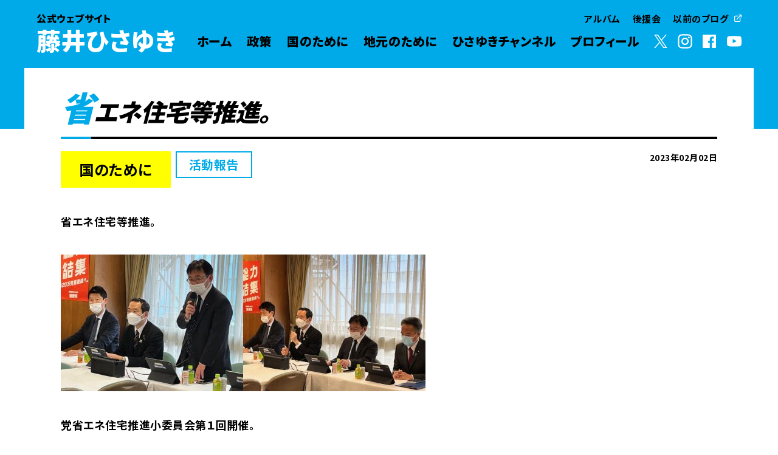

--- FILE ---
content_type: text/html; charset=UTF-8
request_url: https://fujiihisayuki.jp/for-japan/2933.html
body_size: 13981
content:
<html>
  <head>
    <meta name="google-site-verification" content="Os-OowpAhAISCZ5HThTf_JkXYPCq3AV0BoSQ9Duk0XE" />
    <script type="text/javascript">
      var _gaq = _gaq || [];
      _gaq.push(['_setAccount', 'UA-49861762-1']);
      _gaq.push(['_trackPageview']);
      (function() {
      var ga = document.createElement('script'); ga.type = 'text/javascript'; ga.async = true;
      ga.src = ('https:' == document.location.protocol ? 'https://' : 'http://') + 'stats.g.doubleclick.net/dc.js';
      var s = document.getElementsByTagName('script')[0]; s.parentNode.insertBefore(ga, s);
      })();
    </script>
    <meta charset="utf-8" />
    <meta http-equiv="x-ua-compatible" content="ie=edge" />
    <meta name="viewport" content="width=device-width, initial-scale=1.0" />
    <meta name="format-detection" content="telephone=no" />
    <title>藤井ひさゆき　公式ウェブサイト</title>

    <link rel="icon" href="https://fujiihisayuki.jp/wp-content/themes/fujiihisayuki-site/assets/img/favicon.ico" />
    <link
      rel="apple-touch-icon"
      href="https://fujiihisayuki.jp/wp-content/themes/fujiihisayuki-site/assets/img/apple-touch-icon.png"
      sizes="180x180"
    />

    <link rel="stylesheet" href="https://fujiihisayuki.jp/wp-content/themes/fujiihisayuki-site/assets/css/index.css?20260120">

    <link rel="preconnect" href="https://fonts.googleapis.com">
    <link rel="preconnect" href="https://fonts.gstatic.com" crossorigin>
    <link href="https://fonts.googleapis.com/css2?family=Noto+Sans+JP:wght@700;900&display=swap" rel="stylesheet">

    
		<!-- All in One SEO 4.9.3 - aioseo.com -->
	<meta name="description" content="省エネ住宅等推進。 党省エネ住宅推進小委員会第１回開催。 ＧＸ実行。我が国のエネルギー消費量の３割を占める住宅" />
	<meta name="robots" content="max-image-preview:large" />
	<meta name="author" content="fujii"/>
	<link rel="canonical" href="https://fujiihisayuki.jp/for-japan/2933.html" />
	<meta name="generator" content="All in One SEO (AIOSEO) 4.9.3" />
		<meta property="og:locale" content="ja_JP" />
		<meta property="og:site_name" content="藤井ひさゆき　公式ウェブサイト - 藤井ひさゆき　兵庫四区選出 自民党 衆議院議員　公式ウェブサイト" />
		<meta property="og:type" content="article" />
		<meta property="og:title" content="省エネ住宅等推進。 - 藤井ひさゆき 公式ウェブサイト" />
		<meta property="og:description" content="省エネ住宅等推進。 党省エネ住宅推進小委員会第１回開催。 ＧＸ実行。我が国のエネルギー消費量の３割を占める住宅" />
		<meta property="og:url" content="https://fujiihisayuki.jp/for-japan/2933.html" />
		<meta property="og:image" content="https://fujiihisayuki.jp/wp-content/uploads/2024/10/ogp.jpg" />
		<meta property="og:image:secure_url" content="https://fujiihisayuki.jp/wp-content/uploads/2024/10/ogp.jpg" />
		<meta property="og:image:width" content="1200" />
		<meta property="og:image:height" content="630" />
		<meta property="article:published_time" content="2023-02-02T04:51:31+00:00" />
		<meta property="article:modified_time" content="2023-02-02T05:02:35+00:00" />
		<meta name="twitter:card" content="summary_large_image" />
		<meta name="twitter:title" content="省エネ住宅等推進。 - 藤井ひさゆき 公式ウェブサイト" />
		<meta name="twitter:description" content="省エネ住宅等推進。 党省エネ住宅推進小委員会第１回開催。 ＧＸ実行。我が国のエネルギー消費量の３割を占める住宅" />
		<meta name="twitter:image" content="https://fujiihisayuki.jp/wp-content/uploads/2024/10/ogp.jpg" />
		<script type="application/ld+json" class="aioseo-schema">
			{"@context":"https:\/\/schema.org","@graph":[{"@type":"BlogPosting","@id":"https:\/\/fujiihisayuki.jp\/for-japan\/2933.html#blogposting","name":"\u7701\u30a8\u30cd\u4f4f\u5b85\u7b49\u63a8\u9032\u3002 - \u85e4\u4e95\u3072\u3055\u3086\u304d \u516c\u5f0f\u30a6\u30a7\u30d6\u30b5\u30a4\u30c8","headline":"\u7701\u30a8\u30cd\u4f4f\u5b85\u7b49\u63a8\u9032\u3002","author":{"@id":"https:\/\/fujiihisayuki.jp\/author\/fujii#author"},"publisher":{"@id":"https:\/\/fujiihisayuki.jp\/#organization"},"image":{"@type":"ImageObject","url":"https:\/\/fujiihisayuki.jp\/wp-content\/uploads\/2023\/02\/4f01ca952cedaec894d3e692d0718fc2.jpg","width":800,"height":600},"datePublished":"2023-02-02T13:51:31+09:00","dateModified":"2023-02-02T14:02:35+09:00","inLanguage":"ja","mainEntityOfPage":{"@id":"https:\/\/fujiihisayuki.jp\/for-japan\/2933.html#webpage"},"isPartOf":{"@id":"https:\/\/fujiihisayuki.jp\/for-japan\/2933.html#webpage"},"articleSection":"\u56fd\u306e\u305f\u3081\u306b, \u6d3b\u52d5\u5831\u544a"},{"@type":"BreadcrumbList","@id":"https:\/\/fujiihisayuki.jp\/for-japan\/2933.html#breadcrumblist","itemListElement":[{"@type":"ListItem","@id":"https:\/\/fujiihisayuki.jp#listItem","position":1,"name":"\u30db\u30fc\u30e0","item":"https:\/\/fujiihisayuki.jp","nextItem":{"@type":"ListItem","@id":"https:\/\/fujiihisayuki.jp\/.\/for-japan#listItem","name":"\u56fd\u306e\u305f\u3081\u306b"}},{"@type":"ListItem","@id":"https:\/\/fujiihisayuki.jp\/.\/for-japan#listItem","position":2,"name":"\u56fd\u306e\u305f\u3081\u306b","item":"https:\/\/fujiihisayuki.jp\/.\/for-japan","nextItem":{"@type":"ListItem","@id":"https:\/\/fujiihisayuki.jp\/.\/for-japan\/activities-a#listItem","name":"\u6d3b\u52d5\u5831\u544a"},"previousItem":{"@type":"ListItem","@id":"https:\/\/fujiihisayuki.jp#listItem","name":"\u30db\u30fc\u30e0"}},{"@type":"ListItem","@id":"https:\/\/fujiihisayuki.jp\/.\/for-japan\/activities-a#listItem","position":3,"name":"\u6d3b\u52d5\u5831\u544a","item":"https:\/\/fujiihisayuki.jp\/.\/for-japan\/activities-a","nextItem":{"@type":"ListItem","@id":"https:\/\/fujiihisayuki.jp\/for-japan\/2933.html#listItem","name":"\u7701\u30a8\u30cd\u4f4f\u5b85\u7b49\u63a8\u9032\u3002"},"previousItem":{"@type":"ListItem","@id":"https:\/\/fujiihisayuki.jp\/.\/for-japan#listItem","name":"\u56fd\u306e\u305f\u3081\u306b"}},{"@type":"ListItem","@id":"https:\/\/fujiihisayuki.jp\/for-japan\/2933.html#listItem","position":4,"name":"\u7701\u30a8\u30cd\u4f4f\u5b85\u7b49\u63a8\u9032\u3002","previousItem":{"@type":"ListItem","@id":"https:\/\/fujiihisayuki.jp\/.\/for-japan\/activities-a#listItem","name":"\u6d3b\u52d5\u5831\u544a"}}]},{"@type":"Organization","@id":"https:\/\/fujiihisayuki.jp\/#organization","name":"\u85e4\u4e95\u3072\u3055\u3086\u304d\u3000\u516c\u5f0f\u30a6\u30a7\u30d6\u30b5\u30a4\u30c8","description":"\u85e4\u4e95\u3072\u3055\u3086\u304d\u3000\u5175\u5eab\u56db\u533a\u9078\u51fa \u81ea\u6c11\u515a \u8846\u8b70\u9662\u8b70\u54e1\u3000\u516c\u5f0f\u30a6\u30a7\u30d6\u30b5\u30a4\u30c8","url":"https:\/\/fujiihisayuki.jp\/"},{"@type":"Person","@id":"https:\/\/fujiihisayuki.jp\/author\/fujii#author","url":"https:\/\/fujiihisayuki.jp\/author\/fujii","name":"fujii","image":{"@type":"ImageObject","@id":"https:\/\/fujiihisayuki.jp\/for-japan\/2933.html#authorImage","url":"https:\/\/secure.gravatar.com\/avatar\/ae6c3c387d23a096e7d9e137f0a853dbacb3ca718e40de3b20acfade339373ef?s=96&d=mm&r=g","width":96,"height":96,"caption":"fujii"}},{"@type":"WebPage","@id":"https:\/\/fujiihisayuki.jp\/for-japan\/2933.html#webpage","url":"https:\/\/fujiihisayuki.jp\/for-japan\/2933.html","name":"\u7701\u30a8\u30cd\u4f4f\u5b85\u7b49\u63a8\u9032\u3002 - \u85e4\u4e95\u3072\u3055\u3086\u304d \u516c\u5f0f\u30a6\u30a7\u30d6\u30b5\u30a4\u30c8","description":"\u7701\u30a8\u30cd\u4f4f\u5b85\u7b49\u63a8\u9032\u3002 \u515a\u7701\u30a8\u30cd\u4f4f\u5b85\u63a8\u9032\u5c0f\u59d4\u54e1\u4f1a\u7b2c\uff11\u56de\u958b\u50ac\u3002 \uff27\uff38\u5b9f\u884c\u3002\u6211\u304c\u56fd\u306e\u30a8\u30cd\u30eb\u30ae\u30fc\u6d88\u8cbb\u91cf\u306e\uff13\u5272\u3092\u5360\u3081\u308b\u4f4f\u5b85","inLanguage":"ja","isPartOf":{"@id":"https:\/\/fujiihisayuki.jp\/#website"},"breadcrumb":{"@id":"https:\/\/fujiihisayuki.jp\/for-japan\/2933.html#breadcrumblist"},"author":{"@id":"https:\/\/fujiihisayuki.jp\/author\/fujii#author"},"creator":{"@id":"https:\/\/fujiihisayuki.jp\/author\/fujii#author"},"image":{"@type":"ImageObject","url":"https:\/\/fujiihisayuki.jp\/wp-content\/uploads\/2023\/02\/4f01ca952cedaec894d3e692d0718fc2.jpg","@id":"https:\/\/fujiihisayuki.jp\/for-japan\/2933.html\/#mainImage","width":800,"height":600},"primaryImageOfPage":{"@id":"https:\/\/fujiihisayuki.jp\/for-japan\/2933.html#mainImage"},"datePublished":"2023-02-02T13:51:31+09:00","dateModified":"2023-02-02T14:02:35+09:00"},{"@type":"WebSite","@id":"https:\/\/fujiihisayuki.jp\/#website","url":"https:\/\/fujiihisayuki.jp\/","name":"\u85e4\u4e95\u3072\u3055\u3086\u304d\u3000\u516c\u5f0f\u30a6\u30a7\u30d6\u30b5\u30a4\u30c8","description":"\u85e4\u4e95\u3072\u3055\u3086\u304d\u3000\u5175\u5eab\u56db\u533a\u9078\u51fa \u81ea\u6c11\u515a \u8846\u8b70\u9662\u8b70\u54e1\u3000\u516c\u5f0f\u30a6\u30a7\u30d6\u30b5\u30a4\u30c8","inLanguage":"ja","publisher":{"@id":"https:\/\/fujiihisayuki.jp\/#organization"}}]}
		</script>
		<!-- All in One SEO -->

<link rel='dns-prefetch' href='//ajax.googleapis.com' />
<link rel="alternate" title="oEmbed (JSON)" type="application/json+oembed" href="https://fujiihisayuki.jp/wp-json/oembed/1.0/embed?url=https%3A%2F%2Ffujiihisayuki.jp%2Ffor-japan%2F2933.html" />
<link rel="alternate" title="oEmbed (XML)" type="text/xml+oembed" href="https://fujiihisayuki.jp/wp-json/oembed/1.0/embed?url=https%3A%2F%2Ffujiihisayuki.jp%2Ffor-japan%2F2933.html&#038;format=xml" />
<style id='wp-img-auto-sizes-contain-inline-css' type='text/css'>
img:is([sizes=auto i],[sizes^="auto," i]){contain-intrinsic-size:3000px 1500px}
/*# sourceURL=wp-img-auto-sizes-contain-inline-css */
</style>
<style id='wp-block-library-inline-css' type='text/css'>
:root{--wp-block-synced-color:#7a00df;--wp-block-synced-color--rgb:122,0,223;--wp-bound-block-color:var(--wp-block-synced-color);--wp-editor-canvas-background:#ddd;--wp-admin-theme-color:#007cba;--wp-admin-theme-color--rgb:0,124,186;--wp-admin-theme-color-darker-10:#006ba1;--wp-admin-theme-color-darker-10--rgb:0,107,160.5;--wp-admin-theme-color-darker-20:#005a87;--wp-admin-theme-color-darker-20--rgb:0,90,135;--wp-admin-border-width-focus:2px}@media (min-resolution:192dpi){:root{--wp-admin-border-width-focus:1.5px}}.wp-element-button{cursor:pointer}:root .has-very-light-gray-background-color{background-color:#eee}:root .has-very-dark-gray-background-color{background-color:#313131}:root .has-very-light-gray-color{color:#eee}:root .has-very-dark-gray-color{color:#313131}:root .has-vivid-green-cyan-to-vivid-cyan-blue-gradient-background{background:linear-gradient(135deg,#00d084,#0693e3)}:root .has-purple-crush-gradient-background{background:linear-gradient(135deg,#34e2e4,#4721fb 50%,#ab1dfe)}:root .has-hazy-dawn-gradient-background{background:linear-gradient(135deg,#faaca8,#dad0ec)}:root .has-subdued-olive-gradient-background{background:linear-gradient(135deg,#fafae1,#67a671)}:root .has-atomic-cream-gradient-background{background:linear-gradient(135deg,#fdd79a,#004a59)}:root .has-nightshade-gradient-background{background:linear-gradient(135deg,#330968,#31cdcf)}:root .has-midnight-gradient-background{background:linear-gradient(135deg,#020381,#2874fc)}:root{--wp--preset--font-size--normal:16px;--wp--preset--font-size--huge:42px}.has-regular-font-size{font-size:1em}.has-larger-font-size{font-size:2.625em}.has-normal-font-size{font-size:var(--wp--preset--font-size--normal)}.has-huge-font-size{font-size:var(--wp--preset--font-size--huge)}.has-text-align-center{text-align:center}.has-text-align-left{text-align:left}.has-text-align-right{text-align:right}.has-fit-text{white-space:nowrap!important}#end-resizable-editor-section{display:none}.aligncenter{clear:both}.items-justified-left{justify-content:flex-start}.items-justified-center{justify-content:center}.items-justified-right{justify-content:flex-end}.items-justified-space-between{justify-content:space-between}.screen-reader-text{border:0;clip-path:inset(50%);height:1px;margin:-1px;overflow:hidden;padding:0;position:absolute;width:1px;word-wrap:normal!important}.screen-reader-text:focus{background-color:#ddd;clip-path:none;color:#444;display:block;font-size:1em;height:auto;left:5px;line-height:normal;padding:15px 23px 14px;text-decoration:none;top:5px;width:auto;z-index:100000}html :where(.has-border-color){border-style:solid}html :where([style*=border-top-color]){border-top-style:solid}html :where([style*=border-right-color]){border-right-style:solid}html :where([style*=border-bottom-color]){border-bottom-style:solid}html :where([style*=border-left-color]){border-left-style:solid}html :where([style*=border-width]){border-style:solid}html :where([style*=border-top-width]){border-top-style:solid}html :where([style*=border-right-width]){border-right-style:solid}html :where([style*=border-bottom-width]){border-bottom-style:solid}html :where([style*=border-left-width]){border-left-style:solid}html :where(img[class*=wp-image-]){height:auto;max-width:100%}:where(figure){margin:0 0 1em}html :where(.is-position-sticky){--wp-admin--admin-bar--position-offset:var(--wp-admin--admin-bar--height,0px)}@media screen and (max-width:600px){html :where(.is-position-sticky){--wp-admin--admin-bar--position-offset:0px}}

/*# sourceURL=wp-block-library-inline-css */
</style><style id='global-styles-inline-css' type='text/css'>
:root{--wp--preset--aspect-ratio--square: 1;--wp--preset--aspect-ratio--4-3: 4/3;--wp--preset--aspect-ratio--3-4: 3/4;--wp--preset--aspect-ratio--3-2: 3/2;--wp--preset--aspect-ratio--2-3: 2/3;--wp--preset--aspect-ratio--16-9: 16/9;--wp--preset--aspect-ratio--9-16: 9/16;--wp--preset--color--black: #000000;--wp--preset--color--cyan-bluish-gray: #abb8c3;--wp--preset--color--white: #ffffff;--wp--preset--color--pale-pink: #f78da7;--wp--preset--color--vivid-red: #cf2e2e;--wp--preset--color--luminous-vivid-orange: #ff6900;--wp--preset--color--luminous-vivid-amber: #fcb900;--wp--preset--color--light-green-cyan: #7bdcb5;--wp--preset--color--vivid-green-cyan: #00d084;--wp--preset--color--pale-cyan-blue: #8ed1fc;--wp--preset--color--vivid-cyan-blue: #0693e3;--wp--preset--color--vivid-purple: #9b51e0;--wp--preset--gradient--vivid-cyan-blue-to-vivid-purple: linear-gradient(135deg,rgb(6,147,227) 0%,rgb(155,81,224) 100%);--wp--preset--gradient--light-green-cyan-to-vivid-green-cyan: linear-gradient(135deg,rgb(122,220,180) 0%,rgb(0,208,130) 100%);--wp--preset--gradient--luminous-vivid-amber-to-luminous-vivid-orange: linear-gradient(135deg,rgb(252,185,0) 0%,rgb(255,105,0) 100%);--wp--preset--gradient--luminous-vivid-orange-to-vivid-red: linear-gradient(135deg,rgb(255,105,0) 0%,rgb(207,46,46) 100%);--wp--preset--gradient--very-light-gray-to-cyan-bluish-gray: linear-gradient(135deg,rgb(238,238,238) 0%,rgb(169,184,195) 100%);--wp--preset--gradient--cool-to-warm-spectrum: linear-gradient(135deg,rgb(74,234,220) 0%,rgb(151,120,209) 20%,rgb(207,42,186) 40%,rgb(238,44,130) 60%,rgb(251,105,98) 80%,rgb(254,248,76) 100%);--wp--preset--gradient--blush-light-purple: linear-gradient(135deg,rgb(255,206,236) 0%,rgb(152,150,240) 100%);--wp--preset--gradient--blush-bordeaux: linear-gradient(135deg,rgb(254,205,165) 0%,rgb(254,45,45) 50%,rgb(107,0,62) 100%);--wp--preset--gradient--luminous-dusk: linear-gradient(135deg,rgb(255,203,112) 0%,rgb(199,81,192) 50%,rgb(65,88,208) 100%);--wp--preset--gradient--pale-ocean: linear-gradient(135deg,rgb(255,245,203) 0%,rgb(182,227,212) 50%,rgb(51,167,181) 100%);--wp--preset--gradient--electric-grass: linear-gradient(135deg,rgb(202,248,128) 0%,rgb(113,206,126) 100%);--wp--preset--gradient--midnight: linear-gradient(135deg,rgb(2,3,129) 0%,rgb(40,116,252) 100%);--wp--preset--font-size--small: 13px;--wp--preset--font-size--medium: 20px;--wp--preset--font-size--large: 36px;--wp--preset--font-size--x-large: 42px;--wp--preset--spacing--20: 0.44rem;--wp--preset--spacing--30: 0.67rem;--wp--preset--spacing--40: 1rem;--wp--preset--spacing--50: 1.5rem;--wp--preset--spacing--60: 2.25rem;--wp--preset--spacing--70: 3.38rem;--wp--preset--spacing--80: 5.06rem;--wp--preset--shadow--natural: 6px 6px 9px rgba(0, 0, 0, 0.2);--wp--preset--shadow--deep: 12px 12px 50px rgba(0, 0, 0, 0.4);--wp--preset--shadow--sharp: 6px 6px 0px rgba(0, 0, 0, 0.2);--wp--preset--shadow--outlined: 6px 6px 0px -3px rgb(255, 255, 255), 6px 6px rgb(0, 0, 0);--wp--preset--shadow--crisp: 6px 6px 0px rgb(0, 0, 0);}:where(.is-layout-flex){gap: 0.5em;}:where(.is-layout-grid){gap: 0.5em;}body .is-layout-flex{display: flex;}.is-layout-flex{flex-wrap: wrap;align-items: center;}.is-layout-flex > :is(*, div){margin: 0;}body .is-layout-grid{display: grid;}.is-layout-grid > :is(*, div){margin: 0;}:where(.wp-block-columns.is-layout-flex){gap: 2em;}:where(.wp-block-columns.is-layout-grid){gap: 2em;}:where(.wp-block-post-template.is-layout-flex){gap: 1.25em;}:where(.wp-block-post-template.is-layout-grid){gap: 1.25em;}.has-black-color{color: var(--wp--preset--color--black) !important;}.has-cyan-bluish-gray-color{color: var(--wp--preset--color--cyan-bluish-gray) !important;}.has-white-color{color: var(--wp--preset--color--white) !important;}.has-pale-pink-color{color: var(--wp--preset--color--pale-pink) !important;}.has-vivid-red-color{color: var(--wp--preset--color--vivid-red) !important;}.has-luminous-vivid-orange-color{color: var(--wp--preset--color--luminous-vivid-orange) !important;}.has-luminous-vivid-amber-color{color: var(--wp--preset--color--luminous-vivid-amber) !important;}.has-light-green-cyan-color{color: var(--wp--preset--color--light-green-cyan) !important;}.has-vivid-green-cyan-color{color: var(--wp--preset--color--vivid-green-cyan) !important;}.has-pale-cyan-blue-color{color: var(--wp--preset--color--pale-cyan-blue) !important;}.has-vivid-cyan-blue-color{color: var(--wp--preset--color--vivid-cyan-blue) !important;}.has-vivid-purple-color{color: var(--wp--preset--color--vivid-purple) !important;}.has-black-background-color{background-color: var(--wp--preset--color--black) !important;}.has-cyan-bluish-gray-background-color{background-color: var(--wp--preset--color--cyan-bluish-gray) !important;}.has-white-background-color{background-color: var(--wp--preset--color--white) !important;}.has-pale-pink-background-color{background-color: var(--wp--preset--color--pale-pink) !important;}.has-vivid-red-background-color{background-color: var(--wp--preset--color--vivid-red) !important;}.has-luminous-vivid-orange-background-color{background-color: var(--wp--preset--color--luminous-vivid-orange) !important;}.has-luminous-vivid-amber-background-color{background-color: var(--wp--preset--color--luminous-vivid-amber) !important;}.has-light-green-cyan-background-color{background-color: var(--wp--preset--color--light-green-cyan) !important;}.has-vivid-green-cyan-background-color{background-color: var(--wp--preset--color--vivid-green-cyan) !important;}.has-pale-cyan-blue-background-color{background-color: var(--wp--preset--color--pale-cyan-blue) !important;}.has-vivid-cyan-blue-background-color{background-color: var(--wp--preset--color--vivid-cyan-blue) !important;}.has-vivid-purple-background-color{background-color: var(--wp--preset--color--vivid-purple) !important;}.has-black-border-color{border-color: var(--wp--preset--color--black) !important;}.has-cyan-bluish-gray-border-color{border-color: var(--wp--preset--color--cyan-bluish-gray) !important;}.has-white-border-color{border-color: var(--wp--preset--color--white) !important;}.has-pale-pink-border-color{border-color: var(--wp--preset--color--pale-pink) !important;}.has-vivid-red-border-color{border-color: var(--wp--preset--color--vivid-red) !important;}.has-luminous-vivid-orange-border-color{border-color: var(--wp--preset--color--luminous-vivid-orange) !important;}.has-luminous-vivid-amber-border-color{border-color: var(--wp--preset--color--luminous-vivid-amber) !important;}.has-light-green-cyan-border-color{border-color: var(--wp--preset--color--light-green-cyan) !important;}.has-vivid-green-cyan-border-color{border-color: var(--wp--preset--color--vivid-green-cyan) !important;}.has-pale-cyan-blue-border-color{border-color: var(--wp--preset--color--pale-cyan-blue) !important;}.has-vivid-cyan-blue-border-color{border-color: var(--wp--preset--color--vivid-cyan-blue) !important;}.has-vivid-purple-border-color{border-color: var(--wp--preset--color--vivid-purple) !important;}.has-vivid-cyan-blue-to-vivid-purple-gradient-background{background: var(--wp--preset--gradient--vivid-cyan-blue-to-vivid-purple) !important;}.has-light-green-cyan-to-vivid-green-cyan-gradient-background{background: var(--wp--preset--gradient--light-green-cyan-to-vivid-green-cyan) !important;}.has-luminous-vivid-amber-to-luminous-vivid-orange-gradient-background{background: var(--wp--preset--gradient--luminous-vivid-amber-to-luminous-vivid-orange) !important;}.has-luminous-vivid-orange-to-vivid-red-gradient-background{background: var(--wp--preset--gradient--luminous-vivid-orange-to-vivid-red) !important;}.has-very-light-gray-to-cyan-bluish-gray-gradient-background{background: var(--wp--preset--gradient--very-light-gray-to-cyan-bluish-gray) !important;}.has-cool-to-warm-spectrum-gradient-background{background: var(--wp--preset--gradient--cool-to-warm-spectrum) !important;}.has-blush-light-purple-gradient-background{background: var(--wp--preset--gradient--blush-light-purple) !important;}.has-blush-bordeaux-gradient-background{background: var(--wp--preset--gradient--blush-bordeaux) !important;}.has-luminous-dusk-gradient-background{background: var(--wp--preset--gradient--luminous-dusk) !important;}.has-pale-ocean-gradient-background{background: var(--wp--preset--gradient--pale-ocean) !important;}.has-electric-grass-gradient-background{background: var(--wp--preset--gradient--electric-grass) !important;}.has-midnight-gradient-background{background: var(--wp--preset--gradient--midnight) !important;}.has-small-font-size{font-size: var(--wp--preset--font-size--small) !important;}.has-medium-font-size{font-size: var(--wp--preset--font-size--medium) !important;}.has-large-font-size{font-size: var(--wp--preset--font-size--large) !important;}.has-x-large-font-size{font-size: var(--wp--preset--font-size--x-large) !important;}
/*# sourceURL=global-styles-inline-css */
</style>

<style id='classic-theme-styles-inline-css' type='text/css'>
/*! This file is auto-generated */
.wp-block-button__link{color:#fff;background-color:#32373c;border-radius:9999px;box-shadow:none;text-decoration:none;padding:calc(.667em + 2px) calc(1.333em + 2px);font-size:1.125em}.wp-block-file__button{background:#32373c;color:#fff;text-decoration:none}
/*# sourceURL=/wp-includes/css/classic-themes.min.css */
</style>
<link rel='stylesheet' id='fancybox-css' href='https://fujiihisayuki.jp/wp-content/plugins/easy-fancybox/fancybox/1.5.4/jquery.fancybox.min.css?ver=6.9' type='text/css' media='screen' />
<script type="text/javascript" src="//ajax.googleapis.com/ajax/libs/jquery/2.2.4/jquery.min.js" id="jquery-js"></script>
<link rel="https://api.w.org/" href="https://fujiihisayuki.jp/wp-json/" /><link rel="alternate" title="JSON" type="application/json" href="https://fujiihisayuki.jp/wp-json/wp/v2/posts/2933" /><link rel='shortlink' href='https://fujiihisayuki.jp/?p=2933' />
<noscript><style id="rocket-lazyload-nojs-css">.rll-youtube-player, [data-lazy-src]{display:none !important;}</style></noscript> 
    
  </head>

  <body>
  <svg aria-hidden="true" style="position: absolute; width: 0; height: 0; overflow: hidden" version="1.1" xmlns="http://www.w3.org/2000/svg" xmlns:xlink="http://www.w3.org/1999/xlink">
  <defs>
    <symbol id="icon-twitter" viewBox="0 0 1200 1227">
      <path
      d="M714.163 519.284L1160.89 0H1055.03L667.137 450.887L357.328 0H0L468.492 681.821L0 1226.37H105.866L515.491 750.218L842.672 1226.37H1200L714.137 519.284H714.163ZM569.165 687.828L521.697 619.934L144.011 79.6944H306.615L611.412 515.685L658.88 583.579L1055.08 1150.3H892.476L569.165 687.854V687.828Z"
      ></path>
    </symbol>
    <symbol id="icon-facebook" viewBox="0 0 22 22">
      <path
        d="M20.790,0.000 L1.210,0.000 C0.542,0.000 0.000,0.542 0.000,1.211 L0.000,20.790 C0.000,21.458 0.542,22.000 1.210,22.000 L1.210,22.000 L11.748,22.000 L11.748,13.475 L8.888,13.475 L8.888,10.175 L11.748,10.175 L11.748,7.700 C11.524,5.500 13.125,3.535 15.325,3.311 C15.555,3.287 15.786,3.283 16.016,3.300 C16.872,3.295 17.728,3.340 18.579,3.433 L18.579,6.402 L16.830,6.402 C15.444,6.402 15.180,7.062 15.180,8.020 L15.180,10.143 L18.480,10.143 L18.051,13.442 L15.180,13.442 L15.180,22.000 L20.790,22.000 C21.458,22.000 22.000,21.458 22.000,20.790 L22.000,20.790 L22.000,1.211 C22.000,0.542 21.458,0.000 20.790,0.000 L20.790,0.000 Z"
      />
    </symbol>
    <symbol id="icon-external_link" viewBox="0 0 12 12">
      <path
        d="M9.600,5.292 C9.269,5.292 9.000,5.560 9.000,5.892 L9.000,10.200 C9.000,10.531 8.731,10.800 8.400,10.800 L1.800,10.800 C1.469,10.800 1.200,10.531 1.200,10.200 L1.200,3.600 C1.200,3.268 1.469,3.000 1.800,3.000 L6.108,3.000 C6.439,3.000 6.708,2.731 6.708,2.400 C6.708,2.068 6.439,1.800 6.108,1.800 L1.800,1.800 C0.806,1.800 0.000,2.605 0.000,3.600 L0.000,10.200 C0.000,11.194 0.806,12.000 1.800,12.000 L8.400,12.000 C9.394,12.000 10.200,11.194 10.200,10.200 L10.200,5.892 C10.200,5.560 9.931,5.292 9.600,5.292 ZM11.952,0.372 C11.891,0.225 11.775,0.108 11.628,0.048 C11.556,0.017 11.478,0.000 11.400,0.000 L7.800,0.000 C7.468,0.000 7.200,0.269 7.200,0.599 C7.200,0.931 7.468,1.200 7.800,1.200 L9.954,1.200 L3.774,7.374 C3.539,7.607 3.537,7.987 3.770,8.222 C3.772,8.224 3.773,8.225 3.774,8.226 C4.008,8.461 4.387,8.463 4.623,8.230 C4.624,8.228 4.625,8.227 4.626,8.226 L10.800,2.046 L10.800,4.200 C10.800,4.531 11.069,4.799 11.400,4.799 C11.731,4.799 12.000,4.531 12.000,4.200 L12.000,0.599 C11.999,0.522 11.983,0.444 11.952,0.372 Z"
      />
    </symbol>
    <symbol id="icon-arrow_right" viewBox="0 0 37 33">
      <path d="M11.838,0.392 L12.394,9.592 L0.787,10.294 L1.631,24.253 L13.238,23.552 L13.794,32.753 L36.267,15.156 L11.838,0.392 Z" />
    </symbol>
    <symbol id="icon-arrow_right_small" viewBox="0 0 5 9">
      <path d="M0.972,8.995 L-0.003,7.908 L3.057,4.496 L-0.003,1.084 L0.972,-0.003 L5.006,4.496 L0.972,8.995 Z" />
    </symbol>
    <symbol id="icon-icon_arrow-01-r" viewBox="0 0 32 32">
      <path d="M11.7 4.4v6.6h-8.3v10h8.3v6.6l16.9-11.6-16.9-11.6z"></path>
    </symbol>
    <symbol id="icon-icon_arrow-02-b" viewBox="0 0 32 32">
      <path d="M2 10.8l3.4-3.3 10.6 10.4 10.6-10.3 3.4 3.3-14 13.5-14-13.6z"></path>
    </symbol>
    <symbol id="icon-instagram" viewBox="0 0 32 32">
      <path
        d="M28.42 10.85c-0.060-1.33-0.27-2.24-0.58-3.030-0.32-0.83-0.75-1.52-1.44-2.22-0.69-0.69-1.39-1.12-2.21-1.44-0.79-0.31-1.7-0.52-3.030-0.58-1.34-0.060-1.77-0.070-5.16-0.070s-3.82 0.010-5.15 0.080c-1.33 0.050-2.24 0.26-3.030 0.57-0.83 0.32-1.52 0.75-2.22 1.44-0.69 0.7-1.12 1.39-1.44 2.22-0.31 0.79-0.52 1.7-0.58 3.030s-0.070 1.76-0.070 5.15 0.010 3.82 0.080 5.15c0.060 1.33 0.27 2.24 0.58 3.030 0.32 0.82 0.75 1.52 1.44 2.21s1.39 1.12 2.21 1.44c0.79 0.31 1.7 0.52 3.030 0.58s1.76 0.080 5.15 0.080 3.82-0.010 5.15-0.080c1.33-0.060 2.24-0.27 3.030-0.58 0.82-0.32 1.52-0.75 2.21-1.44s1.12-1.39 1.44-2.21c0.31-0.79 0.52-1.7 0.58-3.030s0.080-1.76 0.080-5.15-0.010-3.82-0.070-5.15zM26.17 21.050c-0.060 1.22-0.26 1.88-0.43 2.32-0.23 0.58-0.5 1-0.93 1.44s-0.85 0.71-1.44 0.93c-0.44 0.17-1.1 0.38-2.32 0.43-1.32 0.060-1.71 0.070-5.050 0.070s-3.73-0.010-5.050-0.070c-1.22-0.060-1.88-0.26-2.32-0.43-0.58-0.23-1-0.5-1.44-0.93-0.44-0.44-0.71-0.85-0.93-1.44-0.17-0.44-0.37-1.1-0.43-2.32-0.060-1.32-0.070-1.71-0.070-5.050s0.010-3.73 0.070-5.050c0.060-1.22 0.26-1.88 0.43-2.32 0.23-0.58 0.5-1 0.93-1.44s0.85-0.71 1.44-0.93c0.44-0.17 1.1-0.38 2.32-0.43 1.32-0.060 1.71-0.070 5.050-0.070s3.73 0.010 5.050 0.070c1.22 0.060 1.88 0.26 2.32 0.43 0.58 0.23 1 0.5 1.44 0.93 0.44 0.44 0.71 0.85 0.93 1.44 0.17 0.44 0.37 1.1 0.43 2.32 0.060 1.32 0.070 1.71 0.070 5.050s-0.010 3.73-0.070 5.050zM16 9.58c-3.54 0-6.42 2.87-6.42 6.42s2.87 6.42 6.42 6.42 6.42-2.87 6.42-6.42-2.88-6.42-6.42-6.42zM16 20.16c-2.3 0-4.16-1.86-4.16-4.16s1.86-4.16 4.16-4.16 4.16 1.86 4.16 4.16-1.86 4.16-4.16 4.16zM22.67 7.83c-0.83 0-1.5 0.67-1.5 1.5s0.67 1.5 1.5 1.5c0.83 0 1.5-0.67 1.5-1.5s-0.67-1.5-1.5-1.5z"
      ></path>
    </symbol>
    <symbol id="icon-youtube" viewBox="0 0 24 19">
      <path 
        d="M23.755,4.517 C23.755,4.517 23.520,2.830 22.801,2.086 C21.889,1.111 20.866,1.106 20.398,1.049 C17.041,0.802 12.005,0.802 12.005,0.802 L11.995,0.802 C11.995,0.802 6.959,0.802 3.602,1.049 C3.133,1.105 2.111,1.110 1.198,2.086 C0.479,2.829 0.245,4.516 0.245,4.516 C0.245,4.516 0.005,6.497 0.005,8.479 L0.005,10.337 C0.005,12.319 0.245,14.300 0.245,14.300 C0.245,14.300 0.479,15.988 1.198,16.730 C2.111,17.706 3.310,17.676 3.844,17.777 C5.763,17.966 12.000,18.024 12.000,18.024 C12.000,18.024 17.041,18.016 20.398,17.768 C20.866,17.711 21.889,17.707 22.801,16.730 C23.520,15.987 23.755,14.300 23.755,14.300 C23.755,14.300 23.995,12.319 23.995,10.337 L23.995,8.479 C23.995,6.498 23.755,4.516 23.755,4.516 L23.755,4.517 ZM9.523,12.590 L9.522,5.709 L16.004,9.161 L9.523,12.590 Z"
      ></path>
    </symbol>
  </defs>
</svg>
    



<header class="header">
  <div class="header__inner">
    <div class="header__flexContainer">
      <h1 class="header__title">
        <a href="https://fujiihisayuki.jp">
          <span>公式ウェブサイト</span>
          藤井ひさゆき
        </a>
      </h1>
      <div class="sp-drawer-btn">
        <a>
          <span></span>
          <span></span>
          <span></span>
          <p class="sp-drawer-btn__text">メニュー</p>
          <p class="sp-drawer-btn__text--close">とじる</p>
        </a>
      </div>
      <div class="gnav">
        <div class="gnav__inner">
          <div class="show-for-pc">
            <ul class="gnav__navSub">
              <li>
                <a href="https://fujiihisayuki.jp/album" class="hover-underline">アルバム</a>
              </li>
              <li>
                <a href="https://fujiihisayuki.jp/supporter"class="hover-underline">後援会</a>
              </li>
              <li>
                <a href="https://archive.fujiihisayuki.jp/" class="hover-underline" target="_blank">以前のブログ<svg class="icon icon-external_link"><use xlink:href="#icon-external_link"></use></svg></a>
              </li>
            </ul>
          </div>
          <nav class="gnav__navMainWrapper">
            <ul class="gnav__navMain">
              <li>
                <a href="https://fujiihisayuki.jp" class="js_close-link hover-underline">ホーム</a>
              </li>
              <li>
                <a href="https://fujiihisayuki.jp/for-japan/policy/" class="js_close-link hover-underline">政策</a>
              </li>
              <li>
                <a href="https://fujiihisayuki.jp/./for-japan/activities-a" class="js_close-link hover-underline">国のために</a>
              </li>
              <li>
                <a href="https://fujiihisayuki.jp/./for-local" class="js_close-link hover-underline">地元のために</a>
              </li>
              <li>
                <a href="https://fujiihisayuki.jp/channel" class="js_close-link hover-underline">ひさゆきチャンネル</a>
              </li>
              <li>
                <a href="https://fujiihisayuki.jp/profile" class="js_close-link hover-underline">プロフィール</a>
              </li>
            </ul>
            <ul class="gnav__navSub hide-for-pc">
              <li>
                <a href="https://fujiihisayuki.jp/album">アルバム</a>
              </li>
              <li>
                <a href="https://fujiihisayuki.jp/supporter">後援会</a>
              </li>
              <li>
                <a href="https://archive.fujiihisayuki.jp/" target="_blank">以前のブログ<svg class="icon icon-external_link"><use xlink:href="#icon-external_link"></use></svg></a>
              </li>
            </ul>
            <ul class="gnav__sns">
              <li>
                <a href="https://twitter.com/FujiiHisayuki" target="_blank"><svg class="icon icon-twitter"><use xlink:href="#icon-twitter"></use></svg></a>
              </li>
              <li>
                <a href="https://www.instagram.com/hisayuki.fujii/" target="_blank"><svg class="icon icon-instagram"><use xlink:href="#icon-instagram"></use></svg></a>
              </li>
              <li>
                <a href="https://www.facebook.com/FujiiHisayuki" target="_blank"><svg class="icon icon-facebook"><use xlink:href="#icon-facebook"></use></svg></a>
              </li>
              <li>
                <a href="https://www.youtube.com/channel/UCSAU-pjGTwavMylzWJbPVgw" target="_blank"><svg class="icon icon-youtube"><use xlink:href="#icon-youtube"></use></svg></a>
              </li>
            </ul>
          </nav>
        </div>
      </div>
    </div>
  </div>
</header>


<div class="articleDetail">
  <div class="articleDetail__block"></div>
  <div class="articleDetail__area">
    <div class="articleDetail__inner">
      
      <div class="articleDetail__title">
        <div class="articleTitle">
            <h1 class="articleTitle__title">省エネ住宅等推進。</h1>
        </div>
      </div>

      <div class="articleDetail__category">
        <div class="articleCatTag">

            <div class="articleCatTag__category">
              <div class="chips chips__large">
                                  <div class="chips__flex"><span>国のために</span></div>
                              </div>
            </div>

            <div class="articleCatTag__tagBlock">

              <!-- <ul>
                                  <li><div class="articleCatTag__tag">活動報告</div></li>
                                  <li><div class="articleCatTag__tag">国のために</div></li>
              </ul> -->

                              <ul>
                  <li><div class="articleCatTag__tag">活動報告</div></li>
                </ul>
              
              <time class="articleCatTag__time">2023年02月02日</time>
            </div>
        </div>
      </div>

      <div class="articleDetail__main">

        <div class="articleColumn">
          <p>省エネ住宅等推進。</p>
<p><img fetchpriority="high" decoding="async" class="alignnone size-medium wp-image-2934" src="data:image/svg+xml,%3Csvg%20xmlns='http://www.w3.org/2000/svg'%20viewBox='0%200%20300%20225'%3E%3C/svg%3E" alt="" width="300" height="225" data-lazy-srcset="https://fujiihisayuki.jp/wp-content/uploads/2023/02/4f01ca952cedaec894d3e692d0718fc2-300x225.jpg 300w, https://fujiihisayuki.jp/wp-content/uploads/2023/02/4f01ca952cedaec894d3e692d0718fc2-320x240.jpg 320w, https://fujiihisayuki.jp/wp-content/uploads/2023/02/4f01ca952cedaec894d3e692d0718fc2-768x576.jpg 768w, https://fujiihisayuki.jp/wp-content/uploads/2023/02/4f01ca952cedaec894d3e692d0718fc2.jpg 800w" data-lazy-sizes="(max-width: 300px) 100vw, 300px" data-lazy-src="https://fujiihisayuki.jp/wp-content/uploads/2023/02/4f01ca952cedaec894d3e692d0718fc2-300x225.jpg" /><noscript><img fetchpriority="high" decoding="async" class="alignnone size-medium wp-image-2934" src="https://fujiihisayuki.jp/wp-content/uploads/2023/02/4f01ca952cedaec894d3e692d0718fc2-300x225.jpg" alt="" width="300" height="225" srcset="https://fujiihisayuki.jp/wp-content/uploads/2023/02/4f01ca952cedaec894d3e692d0718fc2-300x225.jpg 300w, https://fujiihisayuki.jp/wp-content/uploads/2023/02/4f01ca952cedaec894d3e692d0718fc2-320x240.jpg 320w, https://fujiihisayuki.jp/wp-content/uploads/2023/02/4f01ca952cedaec894d3e692d0718fc2-768x576.jpg 768w, https://fujiihisayuki.jp/wp-content/uploads/2023/02/4f01ca952cedaec894d3e692d0718fc2.jpg 800w" sizes="(max-width: 300px) 100vw, 300px" /></noscript><img decoding="async" class="alignnone size-medium wp-image-2935" src="data:image/svg+xml,%3Csvg%20xmlns='http://www.w3.org/2000/svg'%20viewBox='0%200%20300%20225'%3E%3C/svg%3E" alt="" width="300" height="225" data-lazy-srcset="https://fujiihisayuki.jp/wp-content/uploads/2023/02/01c4ff902a81335ca15e64f20194dcf6-300x225.jpg 300w, https://fujiihisayuki.jp/wp-content/uploads/2023/02/01c4ff902a81335ca15e64f20194dcf6-320x240.jpg 320w, https://fujiihisayuki.jp/wp-content/uploads/2023/02/01c4ff902a81335ca15e64f20194dcf6-768x576.jpg 768w, https://fujiihisayuki.jp/wp-content/uploads/2023/02/01c4ff902a81335ca15e64f20194dcf6.jpg 800w" data-lazy-sizes="(max-width: 300px) 100vw, 300px" data-lazy-src="https://fujiihisayuki.jp/wp-content/uploads/2023/02/01c4ff902a81335ca15e64f20194dcf6-300x225.jpg" /><noscript><img decoding="async" class="alignnone size-medium wp-image-2935" src="https://fujiihisayuki.jp/wp-content/uploads/2023/02/01c4ff902a81335ca15e64f20194dcf6-300x225.jpg" alt="" width="300" height="225" srcset="https://fujiihisayuki.jp/wp-content/uploads/2023/02/01c4ff902a81335ca15e64f20194dcf6-300x225.jpg 300w, https://fujiihisayuki.jp/wp-content/uploads/2023/02/01c4ff902a81335ca15e64f20194dcf6-320x240.jpg 320w, https://fujiihisayuki.jp/wp-content/uploads/2023/02/01c4ff902a81335ca15e64f20194dcf6-768x576.jpg 768w, https://fujiihisayuki.jp/wp-content/uploads/2023/02/01c4ff902a81335ca15e64f20194dcf6.jpg 800w" sizes="(max-width: 300px) 100vw, 300px" /></noscript></p>
<p>党省エネ住宅推進小委員会第１回開催。<br />
ＧＸ実行。我が国のエネルギー消費量の３割を占める住宅・建築物分野の省エネ強化は必要不可欠。<br />
「日本の家は寒すぎる」。断熱改修で暖かく。命を守る。健康な暮らし。<br />
省エネ住宅を推進してまいります。</p>
<p>〇住宅省エネ2023キャンペーン実施中（国土交通省・経済産業省・環境省連携）<br />
家庭部門の省エネを強力に推進するため、住宅の断熱性の向上や高効率給湯器の導入等の住宅省エネ化を支援する新たに創設。<br />
<a href="https://jutaku-shoene2023.mlit.go.jp/">住宅省エネ2023キャンペーン【公式】 (mlit.go.jp)</a></p>
<div dir="auto">〇こどもエコすまい支援事業。</div>
<div dir="auto">・注文住宅の新築　新築分譲住宅の購入（子育て世帯または若者夫婦世帯が取得）</div>
<div dir="auto">1住戸につき100万円</div>
<div dir="auto">・リフォーム<br />
実施する補助対象工事および工事発注者の属性等に応じて5万円から60万円</div>
<div dir="auto">
<p><a href="https://kodomo-ecosumai.mlit.go.jp/">こどもエコすまい支援事業【公式】 (mlit.go.jp)</a></p>
<div dir="auto">〇先進的窓リノベ事業。</div>
<div dir="auto">窓の断熱改修（リフォーム）に</div>
<div dir="auto">定額（一戸当たり、5万円から最大200万円まで補助）</div>
<p><a href="https://window-renovation.env.go.jp/">先進的窓リノベ事業【公式】 (env.go.jp)</a></p>
<div dir="auto">〇給湯省エネ事業。</div>
<div dir="auto">導入する高効率給湯器に応じて定額（１５万円/台。５万円/台。）を補助</div>
<p><a href="https://kyutou-shoene.meti.go.jp/">給湯省エネ事業【公式】 (meti.go.jp)</a></p>
</div>
        </div>
        <div class="articleBottom">
          <div class="articleBottom__back">
                          <a href="https://fujiihisayuki.jp/./for-japan/activities-a"><span>一覧にもどる</span></a>
                      </div>
                      <ul class="articleBottom__pn">
              <li class="articleBottom__pn--prev"><div><a class="pnButton pnButton--prev" href="https://fujiihisayuki.jp/for-local/2887.html"><span class="pnButton__icon">
              <svg class="icon icon-icon_arrow-02-b"><use xlink:href="#icon-icon_arrow-02-b"></use></svg>
              </span><span>2023年01月17日<br />阪神・淡路大震災から２８年</span></a></div></li><li class="articleBottom__pn--next"><div><a class="pnButton pnButton--next" href="https://fujiihisayuki.jp/for-japan/2941.html"><span>2023年02月03日<br />党新型コロナウイルスに関するワクチン対策ＰＴ</span><span class="pnButton__icon">
                <svg class="icon icon-icon_arrow-02-b"><use xlink:href="#icon-icon_arrow-02-b"></use></svg></span></a></div></li>            </ul>
                  </div>

      </div>
    </div>
  </div>
</div>


<footer class="footer">
  <div class="footer__address">
    <div class="footer__inner addressInner">
      <div class="footer__flexContainer--reverse">
        <div class="footer__flexContainer">
          <div class="flexBox">
            <h3 class="footer__address--title">自民党兵庫県第四選挙区支部</h3>
            <p class="footer__address--text">
              西脇事務所<br>
              〒677-0054<br>
              西脇市野村町1251-3 スミレビル1階<br>
              TEL：0795-24-3456<br>
              FAX：0795-24-3457
            </p>
            <p class="footer__address--text">
              三木事務所<br>
              〒673-0404<br>
              兵庫県三木市大村530-1<br>
              TEL：0794-81-1118<br>
              FAX：0794-81-1123
            </p>
          </div>
          <div class="flexBox">
            <h3 class="footer__address--title">国会事務所</h3>
            <p class="footer__address--text">
              〒100-8981<br>
              東京都千代田区永田町2-2-1<br>
              衆議院議員第一議員会館 615号室<br>
              TEL：03-3508-7185<br>
              FAX：03-3508-3615
            </p>
          </div>
        </div>
        <div class="footer__snsTimeline">
          <a href="https://x.com/FujiiHisayuki" target="_blank" class="footer__snsTimeline--twitter"><svg class="icon icon-twitter"><use xlink:href="#icon-twitter"></use></svg>藤井ひさゆき X <span>（旧Twitter）</span> はこちら</a>
          <a href="https://www.facebook.com/FujiiHisayuki" target="_blank" class="footer__snsTimeline--facebookLink"><svg class="icon icon-facebook"><use xlink:href="#icon-facebook"></use></svg>藤井ひさゆき Facebook はこちら</a>
        </div>
      </div>
    </div>
  </div>
  <div class="footer__navWrapper">
    <div class="footer__inner">
      <div class="footer__flexContainer">
        <ul class="footer__navMain">
          <li>
            <a href="https://fujiihisayuki.jp">ホーム</a>
          </li>
          <li>
            <a href="https://fujiihisayuki.jp/./for-japan/activities-a">国のために</a>
            <ul class="footer__nav--secondLevel">
              <li>
                <a href="https://fujiihisayuki.jp/for-japan/policy/">政策</a>
              </li>
              <li>
                <a href="https://fujiihisayuki.jp/./for-japan/activities-a">活動報告</a>
              </li>
            </ul>
          </li>
          <li>
            <a href="https://fujiihisayuki.jp/./for-local">地元のために</a>
            <ul class="footer__nav--secondLevel">
              <li>
                <a href="https://fujiihisayuki.jp/./for-local/nishiku/nishiku-activities">西区</a>
                <ul class="footer__nav--thirdLevel">
                                                        <li>
                      <a href="https://fujiihisayuki.jp/./for-local/nishiku/nishiku-activities"><svg class="icon icon-arrow_right_small"><use xlink:href="#icon-arrow_right_small"></use></svg>活動報告</a>
                    </li>
                                    <li>
                    <a href="https://fujiihisayuki.jp/./for-local/nishiku/nishiku-achievement"><svg class="icon icon-arrow_right_small"><use xlink:href="#icon-arrow_right_small"></use></svg>ふじいひさゆきの実績</a>
                  </li>
                  <li>
                    <a href="https://fujiihisayuki.jp/./for-local/nishiku/nishiku-challenge"><svg class="icon icon-arrow_right_small"><use xlink:href="#icon-arrow_right_small"></use></svg>ふじいひさゆきの挑戦</a>
                  </li>
                </ul>
              </li>
              <li>
                <a href="https://fujiihisayuki.jp/./for-local/hokuban/hokuban-activities">北播</a>
                <ul class="footer__nav--thirdLevel">
                                                        <li>
                      <a href="https://fujiihisayuki.jp/./for-local/hokuban/hokuban-activities"><svg class="icon icon-arrow_right_small"><use xlink:href="#icon-arrow_right_small"></use></svg>活動報告</a>
                    </li>
                                    <li>
                    <a href="https://fujiihisayuki.jp/./for-local/hokuban/hokuban-achievement"><svg class="icon icon-arrow_right_small"><use xlink:href="#icon-arrow_right_small"></use></svg>ふじいひさゆきの実績</a>
                  </li>
                  <li>
                    <a href="https://fujiihisayuki.jp/./for-local/hokuban/hokuban-challenge"><svg class="icon icon-arrow_right_small"><use xlink:href="#icon-arrow_right_small"></use></svg>ふじいひさゆきの挑戦</a>
                  </li>
                </ul>
              </li>
            </ul>
          </li>
          <li>
            <a href="https://fujiihisayuki.jp/channel">ひさゆきチャンネル</a>
          </li>
          <li>
            <a href="https://fujiihisayuki.jp/profile">プロフィール</a>
          </li>
        </ul>
        <div class="footer__flexContainer--right">
          <ul class="footer__navSub">
            <li>
              <a href="https://fujiihisayuki.jp/album">アルバム</a>
            </li>
            <li>
              <a href="https://fujiihisayuki.jp/supporter">後援会</a>
            </li>
            <li>
              <a href="https://archive.fujiihisayuki.jp/" target="_blank">以前のブログ<svg class="icon icon-external_link"><use xlink:href="#icon-external_link"></use></svg></a>
            </li>
          </ul>
          <ul class="footer__sns">
            <li>
              <a href="https://twitter.com/FujiiHisayuki" target="_blank"><svg class="icon icon-twitter"><use xlink:href="#icon-twitter"></use></svg></a>
            </li>
            <li>
              <a href="https://www.instagram.com/hisayuki.fujii/" target="_blank"><svg class="icon icon-instagram"><use xlink:href="#icon-instagram"></use></svg></a>
            </li>
            <li>
              <a href="https://www.facebook.com/FujiiHisayuki" target="_blank"><svg class="icon icon-facebook"><use xlink:href="#icon-facebook"></use></svg></a>
            </li>
            <li>
              <a href="https://www.youtube.com/channel/UCSAU-pjGTwavMylzWJbPVgw" target="_blank"><svg class="icon icon-youtube"><use xlink:href="#icon-youtube"></use></svg></a>
            </li>
          </ul>
        </div>
      </div>
      <div class="footer__flexContainer--bottom">
        <div>
          <h2 class="footer__title">
            <span>公式ウェブサイト</span>
            藤井ひさゆき
          </h2>
          <p class="footer__text--large">前衆議院農林水産委員長・前外務副大臣</p>
          <p class="footer__text">兵庫四区【神戸市西区・三木市・小野市・加西市・加東市・西脇市・多可町】</p>
        </div>
        <div>
          <!-- FIXME リンク埋め込み -->
          <table width="130" border="0" cellpadding="2" cellspacing="0" title="SSLサーバ証明書導入の証　GMOグローバルサインのサイトシール" class="officiaSign">
            <tr>
              <td width="130" align="center" valign="top">
                <span id="ss_img_wrapper_130-66_image_ja">
                  <a href="https://jp.globalsign.com/" target="_blank" rel="nofollow">
                  <img alt="SSL　GMOグローバルサインのサイトシール" border="0" id="ss_img" src="data:image/svg+xml,%3Csvg%20xmlns='http://www.w3.org/2000/svg'%20viewBox='0%200%200%200'%3E%3C/svg%3E" data-lazy-src="//seal.globalsign.com/SiteSeal/images/gs_noscript_130-66_ja.gif"><noscript><img alt="SSL　GMOグローバルサインのサイトシール" border="0" id="ss_img" src="//seal.globalsign.com/SiteSeal/images/gs_noscript_130-66_ja.gif"></noscript>
                </a>
                </span><br>
                <script type="text/javascript" src="//seal.globalsign.com/SiteSeal/gs_image_130-66_ja.js"></script>
                <!-- <a href="https://jp.globalsign.com/election/elector/ssl/part1.html" target="_blank" style="color:#ffffff; text-decoration:none; font:bold 10px 'ＭＳ ゴシック',sans-serif; letter-spacing:.5px; text-align:right; display:block; margin:0px; padding:0px;">公式サイトの確認方法</a> -->
              </td>
            </tr>
          </table>
          <!-- <img src="<%= pageData.dir %>assets/img/img-official-site@2x.png" alt="国会議員公式サイト" class="footer__officialSiteImage">
          <p class="footer__text--small">公式サイトの確認方法</p> -->
          <p class="footer__copyright">Copyright © 藤井ひさゆき All Rights Reserved.</p>
        </div>
      </div>
    </div>
  </div>
</footer>

<div class="page_top">
  <a href="#">
    <svg class="icon icon-arrow_right">
    <use xlink:href="#icon-arrow_right"></use></svg>
  </a>
</div>

<script src="https://fujiihisayuki.jp/wp-content/themes/fujiihisayuki-site/assets/js/index.bundle.js?250617"></script>


<script type="speculationrules">
{"prefetch":[{"source":"document","where":{"and":[{"href_matches":"/*"},{"not":{"href_matches":["/wp-*.php","/wp-admin/*","/wp-content/uploads/*","/wp-content/*","/wp-content/plugins/*","/wp-content/themes/fujiihisayuki-site/*","/*\\?(.+)"]}},{"not":{"selector_matches":"a[rel~=\"nofollow\"]"}},{"not":{"selector_matches":".no-prefetch, .no-prefetch a"}}]},"eagerness":"conservative"}]}
</script>
<script type="text/javascript" src="https://fujiihisayuki.jp/wp-content/plugins/easy-fancybox/vendor/purify.min.js?ver=6.9" id="fancybox-purify-js"></script>
<script type="text/javascript" id="jquery-fancybox-js-extra">
/* <![CDATA[ */
var efb_i18n = {"close":"Close","next":"Next","prev":"Previous","startSlideshow":"Start slideshow","toggleSize":"Toggle size"};
//# sourceURL=jquery-fancybox-js-extra
/* ]]> */
</script>
<script type="text/javascript" src="https://fujiihisayuki.jp/wp-content/plugins/easy-fancybox/fancybox/1.5.4/jquery.fancybox.min.js?ver=6.9" id="jquery-fancybox-js"></script>
<script type="text/javascript" id="jquery-fancybox-js-after">
/* <![CDATA[ */
var fb_timeout, fb_opts={'autoScale':true,'showCloseButton':true,'width':800,'height':200,'margin':40,'pixelRatio':'false','centerOnScroll':false,'enableEscapeButton':true,'overlayShow':true,'hideOnOverlayClick':true,'overlayColor':'#000','overlayOpacity':0.6,'minVpHeight':320,'disableCoreLightbox':'true','enableBlockControls':'true','fancybox_openBlockControls':'true' };
if(typeof easy_fancybox_handler==='undefined'){
var easy_fancybox_handler=function(){
jQuery([".nolightbox","a.wp-block-file__button","a.pin-it-button","a[href*='pinterest.com\/pin\/create']","a[href*='facebook.com\/share']","a[href*='twitter.com\/share']"].join(',')).addClass('nofancybox');
jQuery('a.fancybox-close').on('click',function(e){e.preventDefault();jQuery.fancybox.close()});
/* IMG */
						var unlinkedImageBlocks=jQuery(".wp-block-image > img:not(.nofancybox,figure.nofancybox>img)");
						unlinkedImageBlocks.wrap(function() {
							var href = jQuery( this ).attr( "src" );
							return "<a href='" + href + "'></a>";
						});
var fb_IMG_select=jQuery('a[href*=".jpg" i]:not(.nofancybox,li.nofancybox>a,figure.nofancybox>a),area[href*=".jpg" i]:not(.nofancybox),a[href*=".jpeg" i]:not(.nofancybox,li.nofancybox>a,figure.nofancybox>a),area[href*=".jpeg" i]:not(.nofancybox),a[href*=".png" i]:not(.nofancybox,li.nofancybox>a,figure.nofancybox>a),area[href*=".png" i]:not(.nofancybox),a[href*=".webp" i]:not(.nofancybox,li.nofancybox>a,figure.nofancybox>a),area[href*=".webp" i]:not(.nofancybox)');
fb_IMG_select.addClass('fancybox image');
var fb_IMG_sections=jQuery('.gallery,.wp-block-gallery,.tiled-gallery,.wp-block-jetpack-tiled-gallery,.ngg-galleryoverview,.ngg-imagebrowser,.nextgen_pro_blog_gallery,.nextgen_pro_film,.nextgen_pro_horizontal_filmstrip,.ngg-pro-masonry-wrapper,.ngg-pro-mosaic-container,.nextgen_pro_sidescroll,.nextgen_pro_slideshow,.nextgen_pro_thumbnail_grid,.tiled-gallery');
fb_IMG_sections.each(function(){jQuery(this).find(fb_IMG_select).attr('rel','gallery-'+fb_IMG_sections.index(this));});
jQuery('a.fancybox,area.fancybox,.fancybox>a').each(function(){jQuery(this).fancybox(jQuery.extend(true,{},fb_opts,{'transition':'elastic','opacity':false,'hideOnContentClick':false,'titleShow':true,'titlePosition':'over','titleFromAlt':true,'showNavArrows':true,'enableKeyboardNav':true,'cyclic':false,'mouseWheel':'false'}))});
};};
jQuery(easy_fancybox_handler);jQuery(document).on('post-load',easy_fancybox_handler);

//# sourceURL=jquery-fancybox-js-after
/* ]]> */
</script>
<script>window.lazyLoadOptions = [{
                elements_selector: "img[data-lazy-src],.rocket-lazyload",
                data_src: "lazy-src",
                data_srcset: "lazy-srcset",
                data_sizes: "lazy-sizes",
                class_loading: "lazyloading",
                class_loaded: "lazyloaded",
                threshold: 300,
                callback_loaded: function(element) {
                    if ( element.tagName === "IFRAME" && element.dataset.rocketLazyload == "fitvidscompatible" ) {
                        if (element.classList.contains("lazyloaded") ) {
                            if (typeof window.jQuery != "undefined") {
                                if (jQuery.fn.fitVids) {
                                    jQuery(element).parent().fitVids();
                                }
                            }
                        }
                    }
                }},{
				elements_selector: ".rocket-lazyload",
				data_src: "lazy-src",
				data_srcset: "lazy-srcset",
				data_sizes: "lazy-sizes",
				class_loading: "lazyloading",
				class_loaded: "lazyloaded",
				threshold: 300,
			}];
        window.addEventListener('LazyLoad::Initialized', function (e) {
            var lazyLoadInstance = e.detail.instance;

            if (window.MutationObserver) {
                var observer = new MutationObserver(function(mutations) {
                    var image_count = 0;
                    var iframe_count = 0;
                    var rocketlazy_count = 0;

                    mutations.forEach(function(mutation) {
                        for (var i = 0; i < mutation.addedNodes.length; i++) {
                            if (typeof mutation.addedNodes[i].getElementsByTagName !== 'function') {
                                continue;
                            }

                            if (typeof mutation.addedNodes[i].getElementsByClassName !== 'function') {
                                continue;
                            }

                            images = mutation.addedNodes[i].getElementsByTagName('img');
                            is_image = mutation.addedNodes[i].tagName == "IMG";
                            iframes = mutation.addedNodes[i].getElementsByTagName('iframe');
                            is_iframe = mutation.addedNodes[i].tagName == "IFRAME";
                            rocket_lazy = mutation.addedNodes[i].getElementsByClassName('rocket-lazyload');

                            image_count += images.length;
			                iframe_count += iframes.length;
			                rocketlazy_count += rocket_lazy.length;

                            if(is_image){
                                image_count += 1;
                            }

                            if(is_iframe){
                                iframe_count += 1;
                            }
                        }
                    } );

                    if(image_count > 0 || iframe_count > 0 || rocketlazy_count > 0){
                        lazyLoadInstance.update();
                    }
                } );

                var b      = document.getElementsByTagName("body")[0];
                var config = { childList: true, subtree: true };

                observer.observe(b, config);
            }
        }, false);</script><script data-no-minify="1" async src="https://fujiihisayuki.jp/wp-content/plugins/rocket-lazy-load/assets/js/16.1/lazyload.min.js"></script>
</body>
</html>
